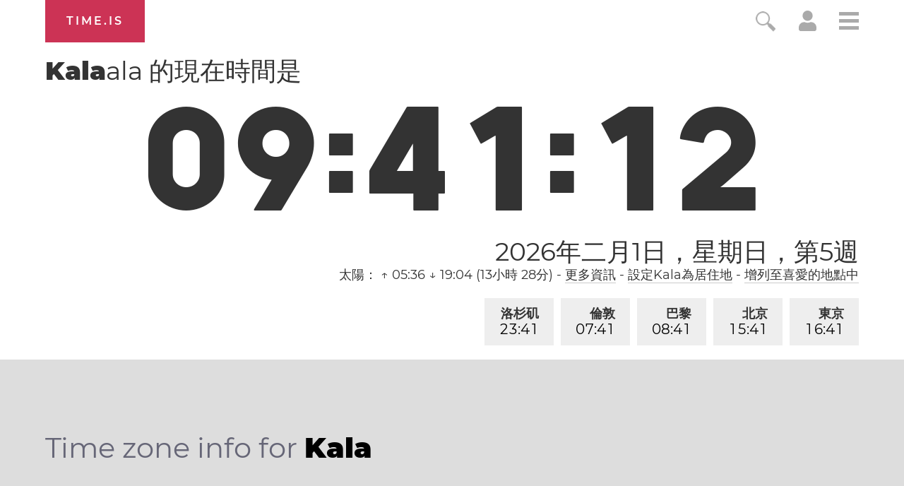

--- FILE ---
content_type: text/html; charset=utf-8
request_url: https://time.is/t1/?zh_tw.0.10.214.0P.0.025.1769931668598.1769931667459..N
body_size: -55
content:
1769931668733
0
025_(UTC,_UTC+00:00)
1769931668598


0202<a target="_blank" href="https://www.worldwetlandsday.org/">World Wetlands Day</a> / <a target="_blank" href="https://en.wikipedia.org/wiki/Groundhog_Day">Groundhog Day</a> / Crêpe Day
<br/><br/>Time.is is for humans. To use from scripts and apps, please ask about our API. Thank you!

--- FILE ---
content_type: text/plain;charset=UTF-8
request_url: https://c.pub.network/v2/c
body_size: -110
content:
db53da78-926c-4881-b84e-1c73ea80d717

--- FILE ---
content_type: text/plain;charset=UTF-8
request_url: https://c.pub.network/v2/c
body_size: -253
content:
dbfdc42b-7586-4ba7-b112-7ddfee5ecb49